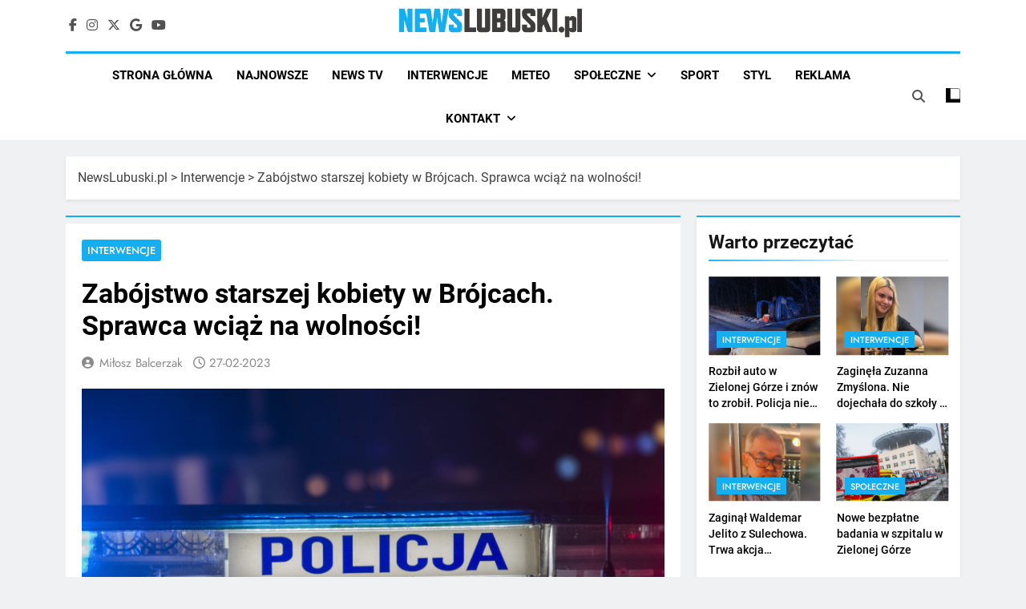

--- FILE ---
content_type: text/html; charset=utf-8
request_url: https://www.google.com/recaptcha/api2/aframe
body_size: 248
content:
<!DOCTYPE HTML><html><head><meta http-equiv="content-type" content="text/html; charset=UTF-8"></head><body><script nonce="TLThuRj6eSm-4OGdD-CdRg">/** Anti-fraud and anti-abuse applications only. See google.com/recaptcha */ try{var clients={'sodar':'https://pagead2.googlesyndication.com/pagead/sodar?'};window.addEventListener("message",function(a){try{if(a.source===window.parent){var b=JSON.parse(a.data);var c=clients[b['id']];if(c){var d=document.createElement('img');d.src=c+b['params']+'&rc='+(localStorage.getItem("rc::a")?sessionStorage.getItem("rc::b"):"");window.document.body.appendChild(d);sessionStorage.setItem("rc::e",parseInt(sessionStorage.getItem("rc::e")||0)+1);localStorage.setItem("rc::h",'1769713260366');}}}catch(b){}});window.parent.postMessage("_grecaptcha_ready", "*");}catch(b){}</script></body></html>